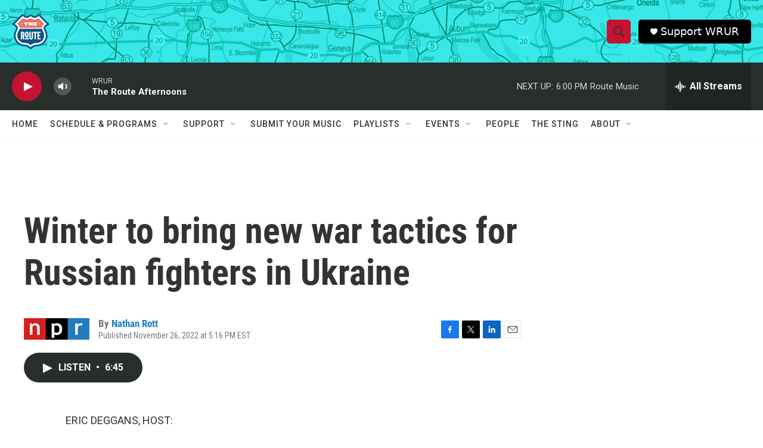

--- FILE ---
content_type: text/html; charset=utf-8
request_url: https://www.google.com/recaptcha/api2/aframe
body_size: 268
content:
<!DOCTYPE HTML><html><head><meta http-equiv="content-type" content="text/html; charset=UTF-8"></head><body><script nonce="2yIqKkjK_w12fWaSLySe1Q">/** Anti-fraud and anti-abuse applications only. See google.com/recaptcha */ try{var clients={'sodar':'https://pagead2.googlesyndication.com/pagead/sodar?'};window.addEventListener("message",function(a){try{if(a.source===window.parent){var b=JSON.parse(a.data);var c=clients[b['id']];if(c){var d=document.createElement('img');d.src=c+b['params']+'&rc='+(localStorage.getItem("rc::a")?sessionStorage.getItem("rc::b"):"");window.document.body.appendChild(d);sessionStorage.setItem("rc::e",parseInt(sessionStorage.getItem("rc::e")||0)+1);localStorage.setItem("rc::h",'1768936802193');}}}catch(b){}});window.parent.postMessage("_grecaptcha_ready", "*");}catch(b){}</script></body></html>